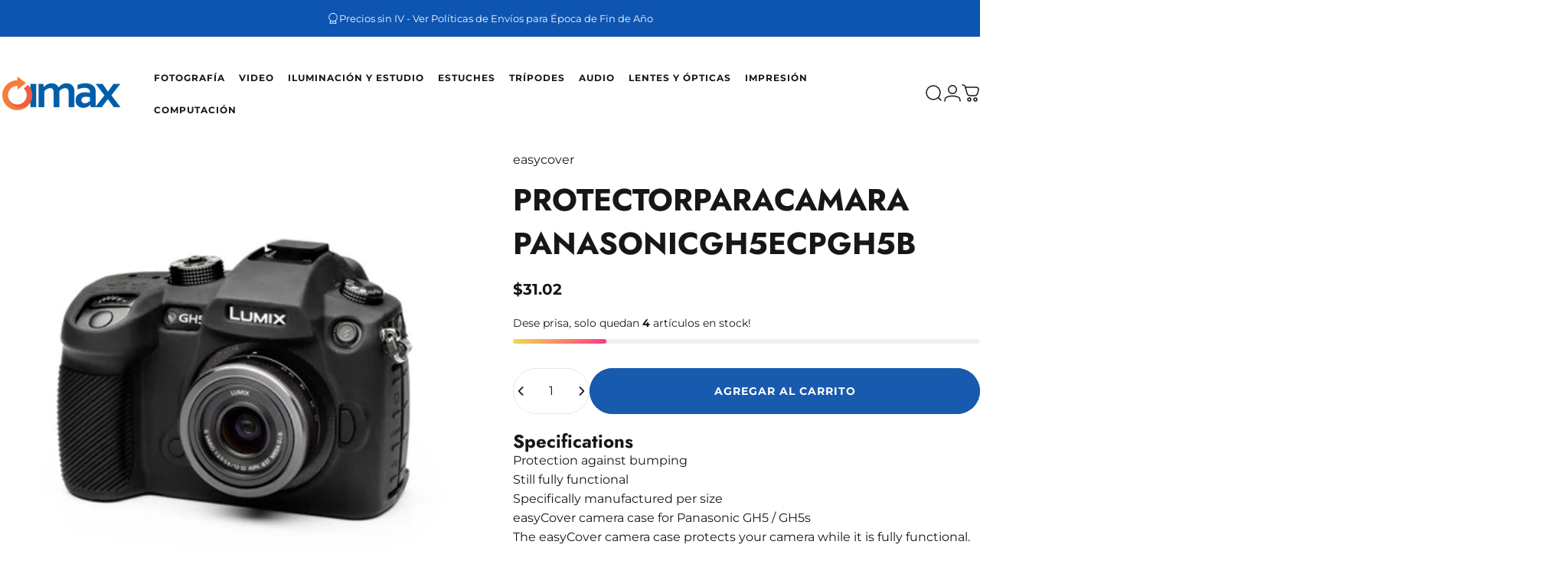

--- FILE ---
content_type: text/javascript
request_url: https://www.imax.co.cr/cdn/shop/t/7/assets/product-reviews.js?v=180509126338156924131726686534
body_size: -68
content:
theme.transformForm=spr=>{const labels=Array.from(spr.querySelectorAll(".spr-form-label")),buttons=Array.from(spr.querySelectorAll(".spr-form-actions .spr-button"));spr.querySelector(".spr-form-contact")?.classList.add("grid","gap-5","md:grid-cols-2"),spr.querySelector(".spr-form-review")?.classList.add("grid","gap-5"),labels.forEach(label=>{label.control&&(label.className="label is-floating",label.control.placeholder=" ",label.control.tagName==="INPUT"?label.control.className="input is-floating":label.control.tagName==="TEXTAREA"&&(label.control.className="textarea is-floating",label.control.rows=5),label.control.insertAdjacentElement("afterend",label))}),buttons.forEach(button=>{button.classList.add("button","button--primary","button--fixed")})},window.SPRCallbacks={onProductLoad:(_event,params)=>{const spr=document.querySelector(`#shopify-product-reviews[data-id="${params.id}"]`),section=spr.closest(".shopify-section--apps");if(!section)return;const headerTemplate=section.querySelector("#shopify-reviews-custom-header");headerTemplate&&(spr.classList.add("custom-spr"),spr.prepend(headerTemplate.content.cloneNode(!0)))},onReviewsLoad:(_event,params)=>{const spr=document.querySelector(`#shopify-product-reviews[data-id="${params.id}"]`);spr.querySelector(".spr-reviews").childElementCount===0&&(spr.querySelector(".spr-form").style.display="block")},onFormLoad:(_event,params)=>{theme.transformForm(document.querySelector(`#shopify-product-reviews[data-id="${params.id}"]`))},onFormSuccess:(_event,params)=>{document.querySelector(`#shopify-product-reviews[data-id="${params.id}"]`).querySelector(".spr-form-message-success").classList.add("alert","alert--success")},onFormFailure:(_event,params)=>{const spr=document.querySelector(`#shopify-product-reviews[data-id="${params.id}"]`);spr.querySelector(".spr-form-message-error").classList.add("alert","alert--error"),theme.transformForm(spr)}};
//# sourceMappingURL=/cdn/shop/t/7/assets/product-reviews.js.map?v=180509126338156924131726686534
